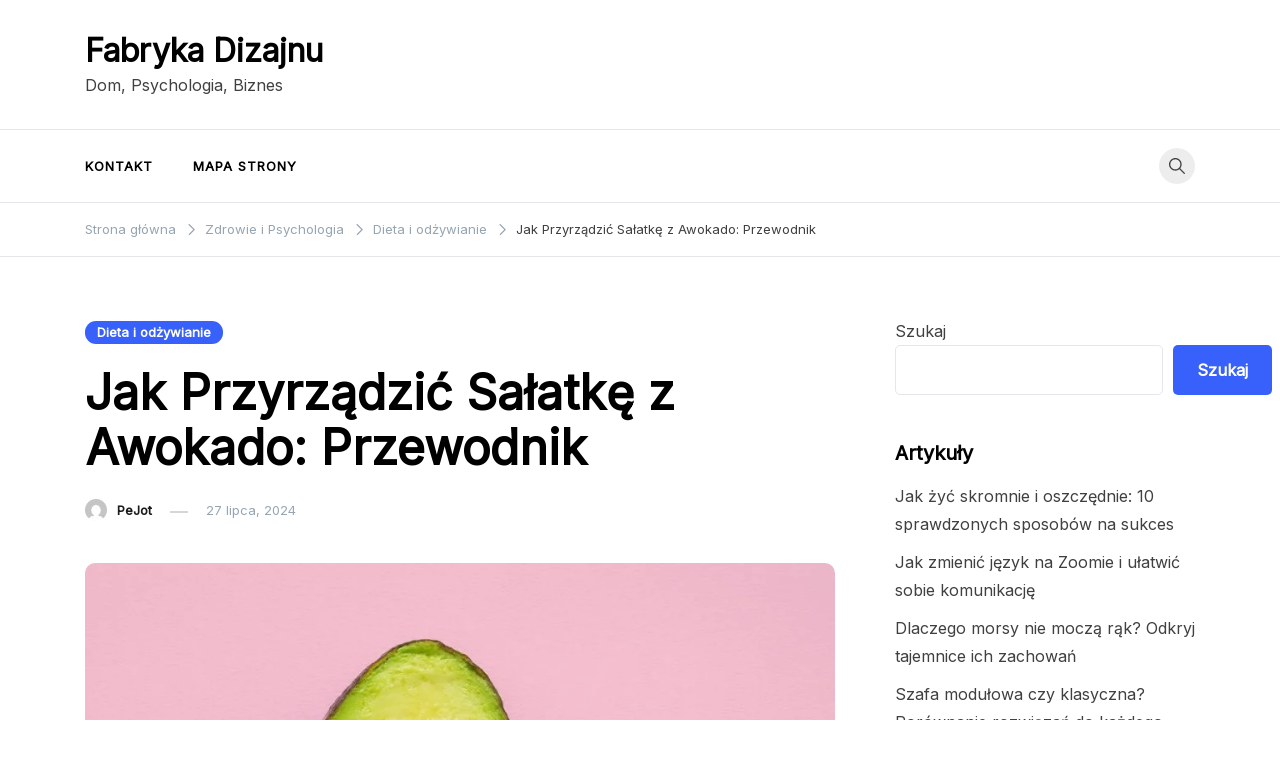

--- FILE ---
content_type: text/html; charset=UTF-8
request_url: https://www.fabryka-dizajnu.pl/zdrowie/dieta-i-odzywianie/jak-przyrzadzic-salatke-z-awokado-przewodnik/
body_size: 15792
content:
<!doctype html>
<html lang="pl-PL" prefix="og: https://ogp.me/ns#">
<head>
	<meta charset="UTF-8">
	<meta name="viewport" content="width=device-width, initial-scale=1">
	<link rel="profile" href="https://gmpg.org/xfn/11">

	
<!-- Optymalizacja wyszukiwarek według Rank Math - https://rankmath.com/ -->
<title>Jak Przyrządzić Sałatkę z Awokado: Przewodnik - Fabryka Dizajnu</title>
<meta name="description" content="Sałatka z awokado to kwintesencja zdrowia na talerzu. Awokado, zwane także &quot;zielonym złotem&quot;, jest bogate w zdrowe tłuszcze, witaminy i minerały. Dziś"/>
<meta name="robots" content="index, follow, max-snippet:-1, max-video-preview:-1, max-image-preview:large"/>
<link rel="canonical" href="https://www.fabryka-dizajnu.pl/zdrowie/dieta-i-odzywianie/jak-przyrzadzic-salatke-z-awokado-przewodnik/" />
<meta property="og:locale" content="pl_PL" />
<meta property="og:type" content="article" />
<meta property="og:title" content="Jak Przyrządzić Sałatkę z Awokado: Przewodnik - Fabryka Dizajnu" />
<meta property="og:description" content="Sałatka z awokado to kwintesencja zdrowia na talerzu. Awokado, zwane także &quot;zielonym złotem&quot;, jest bogate w zdrowe tłuszcze, witaminy i minerały. Dziś" />
<meta property="og:url" content="https://www.fabryka-dizajnu.pl/zdrowie/dieta-i-odzywianie/jak-przyrzadzic-salatke-z-awokado-przewodnik/" />
<meta property="og:site_name" content="Fabryka Dizajnu" />
<meta property="article:section" content="Dieta i odżywianie" />
<meta property="og:image" content="https://www.fabryka-dizajnu.pl/wp-content/uploads/2024/07/awokado.jpg" />
<meta property="og:image:secure_url" content="https://www.fabryka-dizajnu.pl/wp-content/uploads/2024/07/awokado.jpg" />
<meta property="og:image:width" content="1050" />
<meta property="og:image:height" content="633" />
<meta property="og:image:alt" content="Jak Przyrządzić Sałatkę z Awokado: Przewodnik" />
<meta property="og:image:type" content="image/jpeg" />
<meta property="article:published_time" content="2024-07-27T07:41:00+00:00" />
<meta name="twitter:card" content="summary_large_image" />
<meta name="twitter:title" content="Jak Przyrządzić Sałatkę z Awokado: Przewodnik - Fabryka Dizajnu" />
<meta name="twitter:description" content="Sałatka z awokado to kwintesencja zdrowia na talerzu. Awokado, zwane także &quot;zielonym złotem&quot;, jest bogate w zdrowe tłuszcze, witaminy i minerały. Dziś" />
<meta name="twitter:image" content="https://www.fabryka-dizajnu.pl/wp-content/uploads/2024/07/awokado.jpg" />
<meta name="twitter:label1" content="Napisane przez" />
<meta name="twitter:data1" content="PeJot" />
<meta name="twitter:label2" content="Czas czytania" />
<meta name="twitter:data2" content="1 minuta" />
<script type="application/ld+json" class="rank-math-schema">{"@context":"https://schema.org","@graph":[{"@type":"Organization","@id":"https://www.fabryka-dizajnu.pl/#organization","name":"Fabryka Dizajnu","url":"https://www.fabryka-dizajnu.pl"},{"@type":"WebSite","@id":"https://www.fabryka-dizajnu.pl/#website","url":"https://www.fabryka-dizajnu.pl","name":"Fabryka Dizajnu","publisher":{"@id":"https://www.fabryka-dizajnu.pl/#organization"},"inLanguage":"pl-PL"},{"@type":"ImageObject","@id":"https://www.fabryka-dizajnu.pl/wp-content/uploads/2024/07/awokado.jpg","url":"https://www.fabryka-dizajnu.pl/wp-content/uploads/2024/07/awokado.jpg","width":"1050","height":"633","inLanguage":"pl-PL"},{"@type":"WebPage","@id":"https://www.fabryka-dizajnu.pl/zdrowie/dieta-i-odzywianie/jak-przyrzadzic-salatke-z-awokado-przewodnik/#webpage","url":"https://www.fabryka-dizajnu.pl/zdrowie/dieta-i-odzywianie/jak-przyrzadzic-salatke-z-awokado-przewodnik/","name":"Jak Przyrz\u0105dzi\u0107 Sa\u0142atk\u0119 z Awokado: Przewodnik - Fabryka Dizajnu","datePublished":"2024-07-27T07:41:00+00:00","dateModified":"2024-07-27T07:41:00+00:00","isPartOf":{"@id":"https://www.fabryka-dizajnu.pl/#website"},"primaryImageOfPage":{"@id":"https://www.fabryka-dizajnu.pl/wp-content/uploads/2024/07/awokado.jpg"},"inLanguage":"pl-PL"},{"@type":"Person","@id":"https://www.fabryka-dizajnu.pl/author/pejot/","name":"PeJot","url":"https://www.fabryka-dizajnu.pl/author/pejot/","image":{"@type":"ImageObject","@id":"https://secure.gravatar.com/avatar/954dad4aceb5740812a23ce93ccec65e514c1ba5f92b579e25d51ebeca2a8564?s=96&amp;d=mm&amp;r=g","url":"https://secure.gravatar.com/avatar/954dad4aceb5740812a23ce93ccec65e514c1ba5f92b579e25d51ebeca2a8564?s=96&amp;d=mm&amp;r=g","caption":"PeJot","inLanguage":"pl-PL"},"sameAs":["https://www.fabryka-dizajnu.pl"],"worksFor":{"@id":"https://www.fabryka-dizajnu.pl/#organization"}},{"@type":"Article","headline":"Jak Przyrz\u0105dzi\u0107 Sa\u0142atk\u0119 z Awokado: Przewodnik - Fabryka Dizajnu","datePublished":"2024-07-27T07:41:00+00:00","dateModified":"2024-07-27T07:41:00+00:00","articleSection":"Dieta i od\u017cywianie","author":{"@id":"https://www.fabryka-dizajnu.pl/author/pejot/","name":"PeJot"},"publisher":{"@id":"https://www.fabryka-dizajnu.pl/#organization"},"description":"Sa\u0142atka z awokado to kwintesencja zdrowia na talerzu. Awokado, zwane tak\u017ce &quot;zielonym z\u0142otem&quot;, jest bogate w zdrowe t\u0142uszcze, witaminy i minera\u0142y. Dzi\u015b","name":"Jak Przyrz\u0105dzi\u0107 Sa\u0142atk\u0119 z Awokado: Przewodnik - Fabryka Dizajnu","@id":"https://www.fabryka-dizajnu.pl/zdrowie/dieta-i-odzywianie/jak-przyrzadzic-salatke-z-awokado-przewodnik/#richSnippet","isPartOf":{"@id":"https://www.fabryka-dizajnu.pl/zdrowie/dieta-i-odzywianie/jak-przyrzadzic-salatke-z-awokado-przewodnik/#webpage"},"image":{"@id":"https://www.fabryka-dizajnu.pl/wp-content/uploads/2024/07/awokado.jpg"},"inLanguage":"pl-PL","mainEntityOfPage":{"@id":"https://www.fabryka-dizajnu.pl/zdrowie/dieta-i-odzywianie/jak-przyrzadzic-salatke-z-awokado-przewodnik/#webpage"}}]}</script>
<!-- /Wtyczka Rank Math WordPress SEO -->

<link rel='dns-prefetch' href='//fonts.googleapis.com' />
<link rel="alternate" type="application/rss+xml" title="Fabryka Dizajnu &raquo; Kanał z wpisami" href="https://www.fabryka-dizajnu.pl/feed/" />
<link rel="alternate" type="application/rss+xml" title="Fabryka Dizajnu &raquo; Kanał z komentarzami" href="https://www.fabryka-dizajnu.pl/comments/feed/" />
<link rel="alternate" title="oEmbed (JSON)" type="application/json+oembed" href="https://www.fabryka-dizajnu.pl/wp-json/oembed/1.0/embed?url=https%3A%2F%2Fwww.fabryka-dizajnu.pl%2Fzdrowie%2Fdieta-i-odzywianie%2Fjak-przyrzadzic-salatke-z-awokado-przewodnik%2F" />
<link rel="alternate" title="oEmbed (XML)" type="text/xml+oembed" href="https://www.fabryka-dizajnu.pl/wp-json/oembed/1.0/embed?url=https%3A%2F%2Fwww.fabryka-dizajnu.pl%2Fzdrowie%2Fdieta-i-odzywianie%2Fjak-przyrzadzic-salatke-z-awokado-przewodnik%2F&#038;format=xml" />
<style id='wp-img-auto-sizes-contain-inline-css'>
img:is([sizes=auto i],[sizes^="auto," i]){contain-intrinsic-size:3000px 1500px}
/*# sourceURL=wp-img-auto-sizes-contain-inline-css */
</style>
<style id='wp-emoji-styles-inline-css'>

	img.wp-smiley, img.emoji {
		display: inline !important;
		border: none !important;
		box-shadow: none !important;
		height: 1em !important;
		width: 1em !important;
		margin: 0 0.07em !important;
		vertical-align: -0.1em !important;
		background: none !important;
		padding: 0 !important;
	}
/*# sourceURL=wp-emoji-styles-inline-css */
</style>
<style id='wp-block-library-inline-css'>
:root{--wp-block-synced-color:#7a00df;--wp-block-synced-color--rgb:122,0,223;--wp-bound-block-color:var(--wp-block-synced-color);--wp-editor-canvas-background:#ddd;--wp-admin-theme-color:#007cba;--wp-admin-theme-color--rgb:0,124,186;--wp-admin-theme-color-darker-10:#006ba1;--wp-admin-theme-color-darker-10--rgb:0,107,160.5;--wp-admin-theme-color-darker-20:#005a87;--wp-admin-theme-color-darker-20--rgb:0,90,135;--wp-admin-border-width-focus:2px}@media (min-resolution:192dpi){:root{--wp-admin-border-width-focus:1.5px}}.wp-element-button{cursor:pointer}:root .has-very-light-gray-background-color{background-color:#eee}:root .has-very-dark-gray-background-color{background-color:#313131}:root .has-very-light-gray-color{color:#eee}:root .has-very-dark-gray-color{color:#313131}:root .has-vivid-green-cyan-to-vivid-cyan-blue-gradient-background{background:linear-gradient(135deg,#00d084,#0693e3)}:root .has-purple-crush-gradient-background{background:linear-gradient(135deg,#34e2e4,#4721fb 50%,#ab1dfe)}:root .has-hazy-dawn-gradient-background{background:linear-gradient(135deg,#faaca8,#dad0ec)}:root .has-subdued-olive-gradient-background{background:linear-gradient(135deg,#fafae1,#67a671)}:root .has-atomic-cream-gradient-background{background:linear-gradient(135deg,#fdd79a,#004a59)}:root .has-nightshade-gradient-background{background:linear-gradient(135deg,#330968,#31cdcf)}:root .has-midnight-gradient-background{background:linear-gradient(135deg,#020381,#2874fc)}:root{--wp--preset--font-size--normal:16px;--wp--preset--font-size--huge:42px}.has-regular-font-size{font-size:1em}.has-larger-font-size{font-size:2.625em}.has-normal-font-size{font-size:var(--wp--preset--font-size--normal)}.has-huge-font-size{font-size:var(--wp--preset--font-size--huge)}.has-text-align-center{text-align:center}.has-text-align-left{text-align:left}.has-text-align-right{text-align:right}.has-fit-text{white-space:nowrap!important}#end-resizable-editor-section{display:none}.aligncenter{clear:both}.items-justified-left{justify-content:flex-start}.items-justified-center{justify-content:center}.items-justified-right{justify-content:flex-end}.items-justified-space-between{justify-content:space-between}.screen-reader-text{border:0;clip-path:inset(50%);height:1px;margin:-1px;overflow:hidden;padding:0;position:absolute;width:1px;word-wrap:normal!important}.screen-reader-text:focus{background-color:#ddd;clip-path:none;color:#444;display:block;font-size:1em;height:auto;left:5px;line-height:normal;padding:15px 23px 14px;text-decoration:none;top:5px;width:auto;z-index:100000}html :where(.has-border-color){border-style:solid}html :where([style*=border-top-color]){border-top-style:solid}html :where([style*=border-right-color]){border-right-style:solid}html :where([style*=border-bottom-color]){border-bottom-style:solid}html :where([style*=border-left-color]){border-left-style:solid}html :where([style*=border-width]){border-style:solid}html :where([style*=border-top-width]){border-top-style:solid}html :where([style*=border-right-width]){border-right-style:solid}html :where([style*=border-bottom-width]){border-bottom-style:solid}html :where([style*=border-left-width]){border-left-style:solid}html :where(img[class*=wp-image-]){height:auto;max-width:100%}:where(figure){margin:0 0 1em}html :where(.is-position-sticky){--wp-admin--admin-bar--position-offset:var(--wp-admin--admin-bar--height,0px)}@media screen and (max-width:600px){html :where(.is-position-sticky){--wp-admin--admin-bar--position-offset:0px}}

/*# sourceURL=wp-block-library-inline-css */
</style><style id='wp-block-categories-inline-css'>
.wp-block-categories{box-sizing:border-box}.wp-block-categories.alignleft{margin-right:2em}.wp-block-categories.alignright{margin-left:2em}.wp-block-categories.wp-block-categories-dropdown.aligncenter{text-align:center}.wp-block-categories .wp-block-categories__label{display:block;width:100%}
/*# sourceURL=https://www.fabryka-dizajnu.pl/wp-includes/blocks/categories/style.min.css */
</style>
<style id='wp-block-heading-inline-css'>
h1:where(.wp-block-heading).has-background,h2:where(.wp-block-heading).has-background,h3:where(.wp-block-heading).has-background,h4:where(.wp-block-heading).has-background,h5:where(.wp-block-heading).has-background,h6:where(.wp-block-heading).has-background{padding:1.25em 2.375em}h1.has-text-align-left[style*=writing-mode]:where([style*=vertical-lr]),h1.has-text-align-right[style*=writing-mode]:where([style*=vertical-rl]),h2.has-text-align-left[style*=writing-mode]:where([style*=vertical-lr]),h2.has-text-align-right[style*=writing-mode]:where([style*=vertical-rl]),h3.has-text-align-left[style*=writing-mode]:where([style*=vertical-lr]),h3.has-text-align-right[style*=writing-mode]:where([style*=vertical-rl]),h4.has-text-align-left[style*=writing-mode]:where([style*=vertical-lr]),h4.has-text-align-right[style*=writing-mode]:where([style*=vertical-rl]),h5.has-text-align-left[style*=writing-mode]:where([style*=vertical-lr]),h5.has-text-align-right[style*=writing-mode]:where([style*=vertical-rl]),h6.has-text-align-left[style*=writing-mode]:where([style*=vertical-lr]),h6.has-text-align-right[style*=writing-mode]:where([style*=vertical-rl]){rotate:180deg}
/*# sourceURL=https://www.fabryka-dizajnu.pl/wp-includes/blocks/heading/style.min.css */
</style>
<style id='wp-block-latest-posts-inline-css'>
.wp-block-latest-posts{box-sizing:border-box}.wp-block-latest-posts.alignleft{margin-right:2em}.wp-block-latest-posts.alignright{margin-left:2em}.wp-block-latest-posts.wp-block-latest-posts__list{list-style:none}.wp-block-latest-posts.wp-block-latest-posts__list li{clear:both;overflow-wrap:break-word}.wp-block-latest-posts.is-grid{display:flex;flex-wrap:wrap}.wp-block-latest-posts.is-grid li{margin:0 1.25em 1.25em 0;width:100%}@media (min-width:600px){.wp-block-latest-posts.columns-2 li{width:calc(50% - .625em)}.wp-block-latest-posts.columns-2 li:nth-child(2n){margin-right:0}.wp-block-latest-posts.columns-3 li{width:calc(33.33333% - .83333em)}.wp-block-latest-posts.columns-3 li:nth-child(3n){margin-right:0}.wp-block-latest-posts.columns-4 li{width:calc(25% - .9375em)}.wp-block-latest-posts.columns-4 li:nth-child(4n){margin-right:0}.wp-block-latest-posts.columns-5 li{width:calc(20% - 1em)}.wp-block-latest-posts.columns-5 li:nth-child(5n){margin-right:0}.wp-block-latest-posts.columns-6 li{width:calc(16.66667% - 1.04167em)}.wp-block-latest-posts.columns-6 li:nth-child(6n){margin-right:0}}:root :where(.wp-block-latest-posts.is-grid){padding:0}:root :where(.wp-block-latest-posts.wp-block-latest-posts__list){padding-left:0}.wp-block-latest-posts__post-author,.wp-block-latest-posts__post-date{display:block;font-size:.8125em}.wp-block-latest-posts__post-excerpt,.wp-block-latest-posts__post-full-content{margin-bottom:1em;margin-top:.5em}.wp-block-latest-posts__featured-image a{display:inline-block}.wp-block-latest-posts__featured-image img{height:auto;max-width:100%;width:auto}.wp-block-latest-posts__featured-image.alignleft{float:left;margin-right:1em}.wp-block-latest-posts__featured-image.alignright{float:right;margin-left:1em}.wp-block-latest-posts__featured-image.aligncenter{margin-bottom:1em;text-align:center}
/*# sourceURL=https://www.fabryka-dizajnu.pl/wp-includes/blocks/latest-posts/style.min.css */
</style>
<style id='wp-block-list-inline-css'>
ol,ul{box-sizing:border-box}:root :where(.wp-block-list.has-background){padding:1.25em 2.375em}
/*# sourceURL=https://www.fabryka-dizajnu.pl/wp-includes/blocks/list/style.min.css */
</style>
<style id='wp-block-search-inline-css'>
.wp-block-search__button{margin-left:10px;word-break:normal}.wp-block-search__button.has-icon{line-height:0}.wp-block-search__button svg{height:1.25em;min-height:24px;min-width:24px;width:1.25em;fill:currentColor;vertical-align:text-bottom}:where(.wp-block-search__button){border:1px solid #ccc;padding:6px 10px}.wp-block-search__inside-wrapper{display:flex;flex:auto;flex-wrap:nowrap;max-width:100%}.wp-block-search__label{width:100%}.wp-block-search.wp-block-search__button-only .wp-block-search__button{box-sizing:border-box;display:flex;flex-shrink:0;justify-content:center;margin-left:0;max-width:100%}.wp-block-search.wp-block-search__button-only .wp-block-search__inside-wrapper{min-width:0!important;transition-property:width}.wp-block-search.wp-block-search__button-only .wp-block-search__input{flex-basis:100%;transition-duration:.3s}.wp-block-search.wp-block-search__button-only.wp-block-search__searchfield-hidden,.wp-block-search.wp-block-search__button-only.wp-block-search__searchfield-hidden .wp-block-search__inside-wrapper{overflow:hidden}.wp-block-search.wp-block-search__button-only.wp-block-search__searchfield-hidden .wp-block-search__input{border-left-width:0!important;border-right-width:0!important;flex-basis:0;flex-grow:0;margin:0;min-width:0!important;padding-left:0!important;padding-right:0!important;width:0!important}:where(.wp-block-search__input){appearance:none;border:1px solid #949494;flex-grow:1;font-family:inherit;font-size:inherit;font-style:inherit;font-weight:inherit;letter-spacing:inherit;line-height:inherit;margin-left:0;margin-right:0;min-width:3rem;padding:8px;text-decoration:unset!important;text-transform:inherit}:where(.wp-block-search__button-inside .wp-block-search__inside-wrapper){background-color:#fff;border:1px solid #949494;box-sizing:border-box;padding:4px}:where(.wp-block-search__button-inside .wp-block-search__inside-wrapper) .wp-block-search__input{border:none;border-radius:0;padding:0 4px}:where(.wp-block-search__button-inside .wp-block-search__inside-wrapper) .wp-block-search__input:focus{outline:none}:where(.wp-block-search__button-inside .wp-block-search__inside-wrapper) :where(.wp-block-search__button){padding:4px 8px}.wp-block-search.aligncenter .wp-block-search__inside-wrapper{margin:auto}.wp-block[data-align=right] .wp-block-search.wp-block-search__button-only .wp-block-search__inside-wrapper{float:right}
/*# sourceURL=https://www.fabryka-dizajnu.pl/wp-includes/blocks/search/style.min.css */
</style>
<style id='wp-block-group-inline-css'>
.wp-block-group{box-sizing:border-box}:where(.wp-block-group.wp-block-group-is-layout-constrained){position:relative}
/*# sourceURL=https://www.fabryka-dizajnu.pl/wp-includes/blocks/group/style.min.css */
</style>
<style id='wp-block-paragraph-inline-css'>
.is-small-text{font-size:.875em}.is-regular-text{font-size:1em}.is-large-text{font-size:2.25em}.is-larger-text{font-size:3em}.has-drop-cap:not(:focus):first-letter{float:left;font-size:8.4em;font-style:normal;font-weight:100;line-height:.68;margin:.05em .1em 0 0;text-transform:uppercase}body.rtl .has-drop-cap:not(:focus):first-letter{float:none;margin-left:.1em}p.has-drop-cap.has-background{overflow:hidden}:root :where(p.has-background){padding:1.25em 2.375em}:where(p.has-text-color:not(.has-link-color)) a{color:inherit}p.has-text-align-left[style*="writing-mode:vertical-lr"],p.has-text-align-right[style*="writing-mode:vertical-rl"]{rotate:180deg}
/*# sourceURL=https://www.fabryka-dizajnu.pl/wp-includes/blocks/paragraph/style.min.css */
</style>
<style id='global-styles-inline-css'>
:root{--wp--preset--aspect-ratio--square: 1;--wp--preset--aspect-ratio--4-3: 4/3;--wp--preset--aspect-ratio--3-4: 3/4;--wp--preset--aspect-ratio--3-2: 3/2;--wp--preset--aspect-ratio--2-3: 2/3;--wp--preset--aspect-ratio--16-9: 16/9;--wp--preset--aspect-ratio--9-16: 9/16;--wp--preset--color--black: #000000;--wp--preset--color--cyan-bluish-gray: #abb8c3;--wp--preset--color--white: #ffffff;--wp--preset--color--pale-pink: #f78da7;--wp--preset--color--vivid-red: #cf2e2e;--wp--preset--color--luminous-vivid-orange: #ff6900;--wp--preset--color--luminous-vivid-amber: #fcb900;--wp--preset--color--light-green-cyan: #7bdcb5;--wp--preset--color--vivid-green-cyan: #00d084;--wp--preset--color--pale-cyan-blue: #8ed1fc;--wp--preset--color--vivid-cyan-blue: #0693e3;--wp--preset--color--vivid-purple: #9b51e0;--wp--preset--gradient--vivid-cyan-blue-to-vivid-purple: linear-gradient(135deg,rgb(6,147,227) 0%,rgb(155,81,224) 100%);--wp--preset--gradient--light-green-cyan-to-vivid-green-cyan: linear-gradient(135deg,rgb(122,220,180) 0%,rgb(0,208,130) 100%);--wp--preset--gradient--luminous-vivid-amber-to-luminous-vivid-orange: linear-gradient(135deg,rgb(252,185,0) 0%,rgb(255,105,0) 100%);--wp--preset--gradient--luminous-vivid-orange-to-vivid-red: linear-gradient(135deg,rgb(255,105,0) 0%,rgb(207,46,46) 100%);--wp--preset--gradient--very-light-gray-to-cyan-bluish-gray: linear-gradient(135deg,rgb(238,238,238) 0%,rgb(169,184,195) 100%);--wp--preset--gradient--cool-to-warm-spectrum: linear-gradient(135deg,rgb(74,234,220) 0%,rgb(151,120,209) 20%,rgb(207,42,186) 40%,rgb(238,44,130) 60%,rgb(251,105,98) 80%,rgb(254,248,76) 100%);--wp--preset--gradient--blush-light-purple: linear-gradient(135deg,rgb(255,206,236) 0%,rgb(152,150,240) 100%);--wp--preset--gradient--blush-bordeaux: linear-gradient(135deg,rgb(254,205,165) 0%,rgb(254,45,45) 50%,rgb(107,0,62) 100%);--wp--preset--gradient--luminous-dusk: linear-gradient(135deg,rgb(255,203,112) 0%,rgb(199,81,192) 50%,rgb(65,88,208) 100%);--wp--preset--gradient--pale-ocean: linear-gradient(135deg,rgb(255,245,203) 0%,rgb(182,227,212) 50%,rgb(51,167,181) 100%);--wp--preset--gradient--electric-grass: linear-gradient(135deg,rgb(202,248,128) 0%,rgb(113,206,126) 100%);--wp--preset--gradient--midnight: linear-gradient(135deg,rgb(2,3,129) 0%,rgb(40,116,252) 100%);--wp--preset--font-size--small: var(--font-size-sm);--wp--preset--font-size--medium: 20px;--wp--preset--font-size--large: var(--font-size-lg);--wp--preset--font-size--x-large: 42px;--wp--preset--font-size--normal: var(--font-size-md);--wp--preset--font-size--larger: var(--font-size-xl);--wp--preset--font-size--extra-large: var(--font-size-2xl);--wp--preset--font-size--huge: var(--font-size-3xl);--wp--preset--font-size--gigantic: var(--font-size-4xl);--wp--preset--spacing--20: 0.44rem;--wp--preset--spacing--30: 0.67rem;--wp--preset--spacing--40: 1rem;--wp--preset--spacing--50: 1.5rem;--wp--preset--spacing--60: 2.25rem;--wp--preset--spacing--70: 3.38rem;--wp--preset--spacing--80: 5.06rem;--wp--preset--shadow--natural: 6px 6px 9px rgba(0, 0, 0, 0.2);--wp--preset--shadow--deep: 12px 12px 50px rgba(0, 0, 0, 0.4);--wp--preset--shadow--sharp: 6px 6px 0px rgba(0, 0, 0, 0.2);--wp--preset--shadow--outlined: 6px 6px 0px -3px rgb(255, 255, 255), 6px 6px rgb(0, 0, 0);--wp--preset--shadow--crisp: 6px 6px 0px rgb(0, 0, 0);}:where(.is-layout-flex){gap: 0.5em;}:where(.is-layout-grid){gap: 0.5em;}body .is-layout-flex{display: flex;}.is-layout-flex{flex-wrap: wrap;align-items: center;}.is-layout-flex > :is(*, div){margin: 0;}body .is-layout-grid{display: grid;}.is-layout-grid > :is(*, div){margin: 0;}:where(.wp-block-columns.is-layout-flex){gap: 2em;}:where(.wp-block-columns.is-layout-grid){gap: 2em;}:where(.wp-block-post-template.is-layout-flex){gap: 1.25em;}:where(.wp-block-post-template.is-layout-grid){gap: 1.25em;}.has-black-color{color: var(--wp--preset--color--black) !important;}.has-cyan-bluish-gray-color{color: var(--wp--preset--color--cyan-bluish-gray) !important;}.has-white-color{color: var(--wp--preset--color--white) !important;}.has-pale-pink-color{color: var(--wp--preset--color--pale-pink) !important;}.has-vivid-red-color{color: var(--wp--preset--color--vivid-red) !important;}.has-luminous-vivid-orange-color{color: var(--wp--preset--color--luminous-vivid-orange) !important;}.has-luminous-vivid-amber-color{color: var(--wp--preset--color--luminous-vivid-amber) !important;}.has-light-green-cyan-color{color: var(--wp--preset--color--light-green-cyan) !important;}.has-vivid-green-cyan-color{color: var(--wp--preset--color--vivid-green-cyan) !important;}.has-pale-cyan-blue-color{color: var(--wp--preset--color--pale-cyan-blue) !important;}.has-vivid-cyan-blue-color{color: var(--wp--preset--color--vivid-cyan-blue) !important;}.has-vivid-purple-color{color: var(--wp--preset--color--vivid-purple) !important;}.has-black-background-color{background-color: var(--wp--preset--color--black) !important;}.has-cyan-bluish-gray-background-color{background-color: var(--wp--preset--color--cyan-bluish-gray) !important;}.has-white-background-color{background-color: var(--wp--preset--color--white) !important;}.has-pale-pink-background-color{background-color: var(--wp--preset--color--pale-pink) !important;}.has-vivid-red-background-color{background-color: var(--wp--preset--color--vivid-red) !important;}.has-luminous-vivid-orange-background-color{background-color: var(--wp--preset--color--luminous-vivid-orange) !important;}.has-luminous-vivid-amber-background-color{background-color: var(--wp--preset--color--luminous-vivid-amber) !important;}.has-light-green-cyan-background-color{background-color: var(--wp--preset--color--light-green-cyan) !important;}.has-vivid-green-cyan-background-color{background-color: var(--wp--preset--color--vivid-green-cyan) !important;}.has-pale-cyan-blue-background-color{background-color: var(--wp--preset--color--pale-cyan-blue) !important;}.has-vivid-cyan-blue-background-color{background-color: var(--wp--preset--color--vivid-cyan-blue) !important;}.has-vivid-purple-background-color{background-color: var(--wp--preset--color--vivid-purple) !important;}.has-black-border-color{border-color: var(--wp--preset--color--black) !important;}.has-cyan-bluish-gray-border-color{border-color: var(--wp--preset--color--cyan-bluish-gray) !important;}.has-white-border-color{border-color: var(--wp--preset--color--white) !important;}.has-pale-pink-border-color{border-color: var(--wp--preset--color--pale-pink) !important;}.has-vivid-red-border-color{border-color: var(--wp--preset--color--vivid-red) !important;}.has-luminous-vivid-orange-border-color{border-color: var(--wp--preset--color--luminous-vivid-orange) !important;}.has-luminous-vivid-amber-border-color{border-color: var(--wp--preset--color--luminous-vivid-amber) !important;}.has-light-green-cyan-border-color{border-color: var(--wp--preset--color--light-green-cyan) !important;}.has-vivid-green-cyan-border-color{border-color: var(--wp--preset--color--vivid-green-cyan) !important;}.has-pale-cyan-blue-border-color{border-color: var(--wp--preset--color--pale-cyan-blue) !important;}.has-vivid-cyan-blue-border-color{border-color: var(--wp--preset--color--vivid-cyan-blue) !important;}.has-vivid-purple-border-color{border-color: var(--wp--preset--color--vivid-purple) !important;}.has-vivid-cyan-blue-to-vivid-purple-gradient-background{background: var(--wp--preset--gradient--vivid-cyan-blue-to-vivid-purple) !important;}.has-light-green-cyan-to-vivid-green-cyan-gradient-background{background: var(--wp--preset--gradient--light-green-cyan-to-vivid-green-cyan) !important;}.has-luminous-vivid-amber-to-luminous-vivid-orange-gradient-background{background: var(--wp--preset--gradient--luminous-vivid-amber-to-luminous-vivid-orange) !important;}.has-luminous-vivid-orange-to-vivid-red-gradient-background{background: var(--wp--preset--gradient--luminous-vivid-orange-to-vivid-red) !important;}.has-very-light-gray-to-cyan-bluish-gray-gradient-background{background: var(--wp--preset--gradient--very-light-gray-to-cyan-bluish-gray) !important;}.has-cool-to-warm-spectrum-gradient-background{background: var(--wp--preset--gradient--cool-to-warm-spectrum) !important;}.has-blush-light-purple-gradient-background{background: var(--wp--preset--gradient--blush-light-purple) !important;}.has-blush-bordeaux-gradient-background{background: var(--wp--preset--gradient--blush-bordeaux) !important;}.has-luminous-dusk-gradient-background{background: var(--wp--preset--gradient--luminous-dusk) !important;}.has-pale-ocean-gradient-background{background: var(--wp--preset--gradient--pale-ocean) !important;}.has-electric-grass-gradient-background{background: var(--wp--preset--gradient--electric-grass) !important;}.has-midnight-gradient-background{background: var(--wp--preset--gradient--midnight) !important;}.has-small-font-size{font-size: var(--wp--preset--font-size--small) !important;}.has-medium-font-size{font-size: var(--wp--preset--font-size--medium) !important;}.has-large-font-size{font-size: var(--wp--preset--font-size--large) !important;}.has-x-large-font-size{font-size: var(--wp--preset--font-size--x-large) !important;}
/*# sourceURL=global-styles-inline-css */
</style>

<style id='classic-theme-styles-inline-css'>
/*! This file is auto-generated */
.wp-block-button__link{color:#fff;background-color:#32373c;border-radius:9999px;box-shadow:none;text-decoration:none;padding:calc(.667em + 2px) calc(1.333em + 2px);font-size:1.125em}.wp-block-file__button{background:#32373c;color:#fff;text-decoration:none}
/*# sourceURL=/wp-includes/css/classic-themes.min.css */
</style>
<link rel='stylesheet' id='voluto-fonts-css' href='//fonts.googleapis.com/css?family=Inter%3Aregular%7CInter%3Aregular&#038;subset=latin&#038;display=swap&#038;ver=1.0.1' media='all' />
<link rel='stylesheet' id='voluto-style-css' href='https://www.fabryka-dizajnu.pl/wp-content/themes/voluto/style.css?ver=1.0.1' media='all' />
<link rel='stylesheet' id='voluto-style-min-css' href='https://www.fabryka-dizajnu.pl/wp-content/themes/voluto/assets/css/styles.min.css?ver=1.0.1' media='all' />
<style id='voluto-style-min-inline-css'>
:root { --color-accent:; --color-accent-dark:;}
.voluto-breadcrumb-trail { background-color:#ffffff; }@media (min-width:  992px) { .before-footer-inner { padding-top:90px; } }@media (min-width:  992px) { .before-footer-inner { padding-bottom:90px; } }.card-style-boxed .post-content-inner .post-thumbnail { margin-left:-30px;margin-right:-30px;}

/*# sourceURL=voluto-style-min-inline-css */
</style>
<link rel='stylesheet' id='yarpp-thumbnails-css' href='https://www.fabryka-dizajnu.pl/wp-content/plugins/yet-another-related-posts-plugin/style/styles_thumbnails.css?ver=5.30.11' media='all' />
<style id='yarpp-thumbnails-inline-css'>
.yarpp-thumbnails-horizontal .yarpp-thumbnail {width: 160px;height: 200px;margin: 5px;margin-left: 0px;}.yarpp-thumbnail > img, .yarpp-thumbnail-default {width: 150px;height: 150px;margin: 5px;}.yarpp-thumbnails-horizontal .yarpp-thumbnail-title {margin: 7px;margin-top: 0px;width: 150px;}.yarpp-thumbnail-default > img {min-height: 150px;min-width: 150px;}
/*# sourceURL=yarpp-thumbnails-inline-css */
</style>
<link rel="https://api.w.org/" href="https://www.fabryka-dizajnu.pl/wp-json/" /><link rel="alternate" title="JSON" type="application/json" href="https://www.fabryka-dizajnu.pl/wp-json/wp/v2/posts/1041" /><link rel="EditURI" type="application/rsd+xml" title="RSD" href="https://www.fabryka-dizajnu.pl/xmlrpc.php?rsd" />
<meta name="generator" content="WordPress 6.9" />
<link rel='shortlink' href='https://www.fabryka-dizajnu.pl/?p=1041' />
<!-- HFCM by 99 Robots - Snippet # 1: analytics -->

<!-- Google tag (gtag.js) -->
<script async src="https://www.googletagmanager.com/gtag/js?id=G-EMZ8LEJL21"></script>
<script>
  window.dataLayer = window.dataLayer || [];
  function gtag(){dataLayer.push(arguments);}
  gtag('js', new Date());

  gtag('config', 'G-EMZ8LEJL21');
</script>
<!-- /end HFCM by 99 Robots -->
<link rel='stylesheet' id='yarppRelatedCss-css' href='https://www.fabryka-dizajnu.pl/wp-content/plugins/yet-another-related-posts-plugin/style/related.css?ver=5.30.11' media='all' />
</head>

<body class="wp-singular post-template-default single single-post postid-1041 single-format-standard wp-theme-voluto sidebar-right has-sticky-header">
<div id="page" class="site">
	<a class="skip-link screen-reader-text" href="#primary">Przejdź do treści</a>

	
	
			<header id="masthead" class="site-header header-layout-adspace">
				<div class="container">
					<div class="row">
						<div class="col-md-4 col-8 v-align">
							<div class="site-branding">
																	<p class="site-title"><a href="https://www.fabryka-dizajnu.pl/" rel="home">Fabryka Dizajnu</a></p>
																		<p class="site-description">Dom, Psychologia, Biznes</p>
															</div><!-- .site-branding -->
						</div>
						<div class="col-md-8">
								
						</div>
					</div>
				</div>
			</header><!-- #masthead -->
			<div class="menu-bar">
								<div class="container">
					<div class="row">
						<div class="col-md-12 v-align">
							
				
				<nav id="site-navigation" class="main-navigation" >
					<div class="mobile-menu-close" tabindex="0"><span class="voluto-icon"><svg xmlns="http://www.w3.org/2000/svg" viewBox="0 0 512.001 512.001"><path d="M284.286 256.002L506.143 34.144c7.811-7.811 7.811-20.475 0-28.285-7.811-7.81-20.475-7.811-28.285 0L256 227.717 34.143 5.859c-7.811-7.811-20.475-7.811-28.285 0-7.81 7.811-7.811 20.475 0 28.285l221.857 221.857L5.858 477.859c-7.811 7.811-7.811 20.475 0 28.285a19.938 19.938 0 0014.143 5.857 19.94 19.94 0 0014.143-5.857L256 284.287l221.857 221.857c3.905 3.905 9.024 5.857 14.143 5.857s10.237-1.952 14.143-5.857c7.811-7.811 7.811-20.475 0-28.285L284.286 256.002z" /></svg></span></div>
					<div id="primary-menu" class="menu"><ul>
<li class="page_item page-item-908"><a href="https://www.fabryka-dizajnu.pl/kontakt/">Kontakt</a></li>
<li class="page_item page-item-914"><a href="https://www.fabryka-dizajnu.pl/mapa-strony/">Mapa strony</a></li>
</ul></div>
					
				</nav><!-- #site-navigation -->
													<div class="header-elements v-align align-right">
								<div class="search-overlay-wrapper"><form role="search" method="get" class="search-form" action="https://www.fabryka-dizajnu.pl/">
				<label>
					<span class="screen-reader-text">Szukaj:</span>
					<input type="search" class="search-field" placeholder="Szukaj &hellip;" value="" name="s" />
				</label>
				<input type="submit" class="search-submit" value="Szukaj" />
			</form></div><div class="header-search-controls"><span tabindex="0" class="header-search-toggle"><span class="voluto-icon"><svg xmlns="http://www.w3.org/2000/svg" viewBox="0 0 511.999 511.999"><path d="M508.874 478.708L360.142 329.976c28.21-34.827 45.191-79.103 45.191-127.309C405.333 90.917 314.416 0 202.666 0S0 90.917 0 202.667s90.917 202.667 202.667 202.667c48.206 0 92.482-16.982 127.309-45.191l148.732 148.732c4.167 4.165 10.919 4.165 15.086 0l15.081-15.082c4.165-4.166 4.165-10.92-.001-15.085zM202.667 362.667c-88.229 0-160-71.771-160-160s71.771-160 160-160 160 71.771 160 160-71.771 160-160 160z" /></svg></span></span><span tabindex="0" class="header-search-cancel hide"><span class="voluto-icon"><svg xmlns="http://www.w3.org/2000/svg" viewBox="0 0 512.001 512.001"><path d="M284.286 256.002L506.143 34.144c7.811-7.811 7.811-20.475 0-28.285-7.811-7.81-20.475-7.811-28.285 0L256 227.717 34.143 5.859c-7.811-7.811-20.475-7.811-28.285 0-7.81 7.811-7.811 20.475 0 28.285l221.857 221.857L5.858 477.859c-7.811 7.811-7.811 20.475 0 28.285a19.938 19.938 0 0014.143 5.857 19.94 19.94 0 0014.143-5.857L256 284.287l221.857 221.857c3.905 3.905 9.024 5.857 14.143 5.857s10.237-1.952 14.143-5.857c7.811-7.811 7.811-20.475 0-28.285L284.286 256.002z" /></svg></span></span></div>																							</div>									
						</div>
					</div>	
				</div>			
			</div>			
			
			<header id="mobile-header" class="mobile-header header-layout-mobile">
								<div class="search-overlay-wrapper">
					<form role="search" method="get" class="search-form" action="https://www.fabryka-dizajnu.pl/">
				<label>
					<span class="screen-reader-text">Szukaj:</span>
					<input type="search" class="search-field" placeholder="Szukaj &hellip;" value="" name="s" />
				</label>
				<input type="submit" class="search-submit" value="Szukaj" />
			</form>				</div>
				<div class="container">
					<div class="row">
						<div class="col-4 v-align">
							<div class="site-branding">
																	<p class="site-title"><a href="https://www.fabryka-dizajnu.pl/" rel="home">Fabryka Dizajnu</a></p>
																		<p class="site-description">Dom, Psychologia, Biznes</p>
															</div><!-- .site-branding -->
						</div>

						<div class="col-8 v-align">
							
				
				<nav id="mobile-navigation" class="main-navigation" >
					<div class="mobile-menu-close" tabindex="0"><span class="voluto-icon"><svg xmlns="http://www.w3.org/2000/svg" viewBox="0 0 512.001 512.001"><path d="M284.286 256.002L506.143 34.144c7.811-7.811 7.811-20.475 0-28.285-7.811-7.81-20.475-7.811-28.285 0L256 227.717 34.143 5.859c-7.811-7.811-20.475-7.811-28.285 0-7.81 7.811-7.811 20.475 0 28.285l221.857 221.857L5.858 477.859c-7.811 7.811-7.811 20.475 0 28.285a19.938 19.938 0 0014.143 5.857 19.94 19.94 0 0014.143-5.857L256 284.287l221.857 221.857c3.905 3.905 9.024 5.857 14.143 5.857s10.237-1.952 14.143-5.857c7.811-7.811 7.811-20.475 0-28.285L284.286 256.002z" /></svg></span></div>
					<div id="primary-menu" class="menu"><ul>
<li class="page_item page-item-908"><a href="https://www.fabryka-dizajnu.pl/kontakt/">Kontakt</a></li>
<li class="page_item page-item-914"><a href="https://www.fabryka-dizajnu.pl/mapa-strony/">Mapa strony</a></li>
</ul></div>
					
				</nav><!-- #site-navigation -->
													<div class="header-elements v-align align-right">
								<div class="header-search-controls"><span tabindex="0" class="header-search-toggle"><span class="voluto-icon"><svg xmlns="http://www.w3.org/2000/svg" viewBox="0 0 511.999 511.999"><path d="M508.874 478.708L360.142 329.976c28.21-34.827 45.191-79.103 45.191-127.309C405.333 90.917 314.416 0 202.666 0S0 90.917 0 202.667s90.917 202.667 202.667 202.667c48.206 0 92.482-16.982 127.309-45.191l148.732 148.732c4.167 4.165 10.919 4.165 15.086 0l15.081-15.082c4.165-4.166 4.165-10.92-.001-15.085zM202.667 362.667c-88.229 0-160-71.771-160-160s71.771-160 160-160 160 71.771 160 160-71.771 160-160 160z" /></svg></span></span><span tabindex="0" class="header-search-cancel hide"><span class="voluto-icon"><svg xmlns="http://www.w3.org/2000/svg" viewBox="0 0 512.001 512.001"><path d="M284.286 256.002L506.143 34.144c7.811-7.811 7.811-20.475 0-28.285-7.811-7.81-20.475-7.811-28.285 0L256 227.717 34.143 5.859c-7.811-7.811-20.475-7.811-28.285 0-7.81 7.811-7.811 20.475 0 28.285l221.857 221.857L5.858 477.859c-7.811 7.811-7.811 20.475 0 28.285a19.938 19.938 0 0014.143 5.857 19.94 19.94 0 0014.143-5.857L256 284.287l221.857 221.857c3.905 3.905 9.024 5.857 14.143 5.857s10.237-1.952 14.143-5.857c7.811-7.811 7.811-20.475 0-28.285L284.286 256.002z" /></svg></span></span></div>																								<button class="menu-toggle" aria-controls="primary-menu" aria-label="Przełącz menu mobilne" aria-expanded="false" ><span class="voluto-icon"><svg xmlns="http://www.w3.org/2000/svg" viewBox="0 0 448 512"><path d="M16 132h416c8.837 0 16-7.163 16-16V76c0-8.837-7.163-16-16-16H16C7.163 60 0 67.163 0 76v40c0 8.837 7.163 16 16 16zm0 160h416c8.837 0 16-7.163 16-16v-40c0-8.837-7.163-16-16-16H16c-8.837 0-16 7.163-16 16v40c0 8.837 7.163 16 16 16zm0 160h416c8.837 0 16-7.163 16-16v-40c0-8.837-7.163-16-16-16H16c-8.837 0-16 7.163-16 16v40c0 8.837 7.163 16 16 16z" /></svg></span><span class="menu-label"></span></button>	
							</div>									
						</div>			
					</div>
				</div>
			</header><!-- #masthead -->
				
	<nav role="navigation" aria-label="Okruszki" class="voluto-breadcrumb-trail" itemprop="breadcrumb"><div class="container"><ul class="trail-items" itemscope itemtype="http://schema.org/BreadcrumbList"><meta name="numberOfItems" content="4" /><meta name="itemListOrder" content="Ascending" /><li itemprop="itemListElement" itemscope itemtype="http://schema.org/ListItem" class="trail-item trail-begin"><a href="https://www.fabryka-dizajnu.pl/" rel="home" itemprop="item"><span itemprop="name">Strona główna</span></a><meta itemprop="position" content="1" /><span class="voluto-icon"><svg xmlns="http://www.w3.org/2000/svg" viewBox="0 0 20 20"><path d="M7.7,20c-0.3,0-0.5-0.1-0.7-0.3c-0.4-0.4-0.4-1.1,0-1.5l8.1-8.1L6.7,1.8c-0.4-0.4-0.4-1.1,0-1.5c0.4-0.4,1.1-0.4,1.5,0l9.1,9.1c0.4,0.4,0.4,1.1,0,1.5l-8.8,8.9C8.2,19.9,7.9,20,7.7,20z" /></svg></span></li><li itemprop="itemListElement" itemscope itemtype="http://schema.org/ListItem" class="trail-item"><a href="https://www.fabryka-dizajnu.pl/zdrowie/" itemprop="item"><span itemprop="name">Zdrowie i Psychologia</span></a><meta itemprop="position" content="2" /><span class="voluto-icon"><svg xmlns="http://www.w3.org/2000/svg" viewBox="0 0 20 20"><path d="M7.7,20c-0.3,0-0.5-0.1-0.7-0.3c-0.4-0.4-0.4-1.1,0-1.5l8.1-8.1L6.7,1.8c-0.4-0.4-0.4-1.1,0-1.5c0.4-0.4,1.1-0.4,1.5,0l9.1,9.1c0.4,0.4,0.4,1.1,0,1.5l-8.8,8.9C8.2,19.9,7.9,20,7.7,20z" /></svg></span></li><li itemprop="itemListElement" itemscope itemtype="http://schema.org/ListItem" class="trail-item"><a href="https://www.fabryka-dizajnu.pl/zdrowie/dieta-i-odzywianie/" itemprop="item"><span itemprop="name">Dieta i odżywianie</span></a><meta itemprop="position" content="3" /><span class="voluto-icon"><svg xmlns="http://www.w3.org/2000/svg" viewBox="0 0 20 20"><path d="M7.7,20c-0.3,0-0.5-0.1-0.7-0.3c-0.4-0.4-0.4-1.1,0-1.5l8.1-8.1L6.7,1.8c-0.4-0.4-0.4-1.1,0-1.5c0.4-0.4,1.1-0.4,1.5,0l9.1,9.1c0.4,0.4,0.4,1.1,0,1.5l-8.8,8.9C8.2,19.9,7.9,20,7.7,20z" /></svg></span></li><li itemprop="itemListElement" itemscope itemtype="http://schema.org/ListItem" class="trail-item trail-end"><span itemprop="item"><span itemprop="name">Jak Przyrządzić Sałatkę z Awokado: Przewodnik</span></span><meta itemprop="position" content="4" /><span class="voluto-icon"><svg xmlns="http://www.w3.org/2000/svg" viewBox="0 0 20 20"><path d="M7.7,20c-0.3,0-0.5-0.1-0.7-0.3c-0.4-0.4-0.4-1.1,0-1.5l8.1-8.1L6.7,1.8c-0.4-0.4-0.4-1.1,0-1.5c0.4-0.4,1.1-0.4,1.5,0l9.1,9.1c0.4,0.4,0.4,1.1,0,1.5l-8.8,8.9C8.2,19.9,7.9,20,7.7,20z" /></svg></span></li></ul></div></nav>
	<div class="voluto-main-container container">
	
	<main id="primary" class="site-main">

		
<article id="post-1041" class="post-1041 post type-post status-publish format-standard has-post-thumbnail hentry category-dieta-i-odzywianie">


			<header class="entry-header">
								<div class="post-cats">
					<span class="cat-links"><a href="https://www.fabryka-dizajnu.pl/zdrowie/dieta-i-odzywianie/" rel="category tag">Dieta i odżywianie</a></span>				</div>
							
				<h1 class="entry-title">Jak Przyrządzić Sałatkę z Awokado: Przewodnik</h1>					<div class="entry-meta">
						<img alt='' src='https://secure.gravatar.com/avatar/954dad4aceb5740812a23ce93ccec65e514c1ba5f92b579e25d51ebeca2a8564?s=22&#038;d=mm&#038;r=g' srcset='https://secure.gravatar.com/avatar/954dad4aceb5740812a23ce93ccec65e514c1ba5f92b579e25d51ebeca2a8564?s=44&#038;d=mm&#038;r=g 2x' class='avatar avatar-22 photo' height='22' width='22' decoding='async'/><div class="post-data-text has-author"><div class="byline"> <span class="author vcard"><a class="url fn n" href="https://www.fabryka-dizajnu.pl/author/pejot/">PeJot</a></span></div><span class="posted-on"><a href="https://www.fabryka-dizajnu.pl/zdrowie/dieta-i-odzywianie/jak-przyrzadzic-salatke-z-awokado-przewodnik/" rel="bookmark"><time class="entry-date published updated" datetime="2024-07-27T07:41:00+00:00">27 lipca, 2024</time></a></span></div>					</div><!-- .entry-meta -->
												</header><!-- .entry-header -->			
							<div class="post-thumbnail">
					<img width="900" height="543" src="https://www.fabryka-dizajnu.pl/wp-content/uploads/2024/07/awokado-900x543.jpg" class="attachment-voluto-900x9999 size-voluto-900x9999 wp-post-image" alt="Jak Przyrządzić Sałatkę z Awokado: Przewodnik" decoding="async" fetchpriority="high" srcset="https://www.fabryka-dizajnu.pl/wp-content/uploads/2024/07/awokado-900x543.jpg 900w, https://www.fabryka-dizajnu.pl/wp-content/uploads/2024/07/awokado-300x181.jpg 300w, https://www.fabryka-dizajnu.pl/wp-content/uploads/2024/07/awokado-1024x617.jpg 1024w, https://www.fabryka-dizajnu.pl/wp-content/uploads/2024/07/awokado-768x463.jpg 768w, https://www.fabryka-dizajnu.pl/wp-content/uploads/2024/07/awokado-500x301.jpg 500w, https://www.fabryka-dizajnu.pl/wp-content/uploads/2024/07/awokado.jpg 1050w" sizes="(max-width: 900px) 100vw, 900px" title="Jak Przyrządzić Sałatkę z Awokado: Przewodnik">				</div>
										<div class="entry-content">
				<p>Sałatka z awokado to kwintesencja zdrowia na talerzu. Awokado, zwane także &#8222;zielonym złotem&#8221;, jest bogate w zdrowe tłuszcze, witaminy i minerały. Dziś chciałbym podzielić się z Wami przepisem na tę pyszną i zdrową sałatkę, która z pewnością zadowoli Wasze kubki smakowe.</p>
<h2>Wybór i Obieranie Awokado</h2>
<h3>Jak Wybrać Idealne Awokado?</h3>
<p>Zanim przystąpimy do przyrządzania sałatki, musimy <a href="https://hintigo.pl/artykul/jak-wybierac-awokado/" target="_blank" rel="noopener">wybrać odpowiednie awokado</a>. Najlepsze są te, które są lekko miękkie, ale nie za bardzo. Gdy naciśniemy na skórkę, powinna delikatnie ustąpić pod naszymi palcami. Unikajmy owoców, które są zbyt twarde lub mają ciemne plamy – mogą być one niedojrzałe lub przejrzałe.</p>
<h3>Jak Obierać Awokado?</h3>
<p>Obieranie awokado może wydawać się trudnym zadaniem, ale z moim przewodnikiem stanie się to dziecinnie proste. Oto kroki:</p>
<ol>
<li><strong>Przekrój awokado na pół</strong> – Użyj ostrego noża i przekrój awokado wzdłuż, wokół pestki.</li>
<li><strong>Oddziel połówki</strong> – Chwyć obie połówki i delikatnie je skręć w przeciwnych kierunkach. Połówki powinny się rozdzielić.</li>
<li><strong>Usuń pestkę</strong> – Aby usunąć pestkę, wbij ostrożnie nóż w pestkę i przekręć. Pestka powinna łatwo się wyciągnąć.</li>
<li><strong>Wydrąż miąższ</strong> – Łyżką wydrąż miąższ z obu połówek. Możesz również obrać skórkę ręcznie, jeśli wolisz.</li>
</ol>
<p>Więcej dowiesz sie w artykule <a href="https://hintigo.pl/artykul/jak-obrac-awokado/" target="_blank" rel="noopener">jak obierać awokado</a>.</p>
<h2>Przygotowanie Sałatki z Awokado</h2>
<h3>Składniki</h3>
<p>Do przygotowania idealnej sałatki z awokado potrzebujemy kilku prostych składników:</p>
<ul>
<li>2 dojrzałe awokado</li>
<li>1 ogórek</li>
<li>1 pomidor</li>
<li>Pół czerwonej cebuli</li>
<li>Sok z jednej limonki</li>
<li>Świeża kolendra (garść)</li>
<li>Sól i pieprz do smaku</li>
<li>Opcjonalnie: ser feta, oliwki, kurczak grillowany</li>
</ul>
<h3>Przygotowanie</h3>
<ol>
<li><strong>Pokrój warzywa</strong> – Awokado, ogórek i pomidora pokrój w kostkę. Cebulę pokrój w cienkie piórka.</li>
<li><strong>Mieszanie składników</strong> – Wszystkie pokrojone składniki umieść w dużej misce.</li>
<li><strong>Dodaj przyprawy i sok z limonki</strong> – Skrop sałatkę sokiem z limonki. Dodaj sól i pieprz do smaku. Możesz również dodać posiekaną kolendrę dla dodatkowego aromatu.</li>
<li><strong>Opcjonalne dodatki</strong> – Jeśli chcesz wzbogacić swoją sałatkę, dodaj pokruszony ser feta, kilka oliwek lub grillowanego kurczaka. Każdy z tych składników doda sałatce nowego wymiaru smakowego.</li>
</ol>
<h3>Sekrety Perfekcyjnej Sałatki z Awokado</h3>
<p><strong>Świeżość to podstawa</strong> – Najważniejsze w sałatce z awokado są świeże składniki. Upewnij się, że warzywa są chrupiące i świeże.</p>
<p><strong>Balans smaków</strong> – Limonka dodaje kwaśnego posmaku, który idealnie komponuje się z kremowym awokado. Sól i pieprz podkreślają naturalne smaki składników.</p>
<p><strong>Kolendra dla odważnych</strong> – Kolendra dodaje sałatce niepowtarzalnego aromatu. Nie każdy ją lubi, więc jeśli jesteś fanem tego zioła, nie wahaj się dodać jej więcej.</p>
<div class='yarpp yarpp-related yarpp-related-website yarpp-template-thumbnails'>
<!-- YARPP Thumbnails -->
<h3>Powiązane wpisy:</h3>
<div class="yarpp-thumbnails-horizontal">
<a class='yarpp-thumbnail' rel='norewrite' href='https://www.fabryka-dizajnu.pl/dom/jak-sprawdzic-czy-granat-jest-dojrzaly/' title='Jak sprawdzić czy granat jest dojrzały'>
<img width="150" height="150" src="https://www.fabryka-dizajnu.pl/wp-content/uploads/2023/11/granat-jak-sprawdzic-czy-granat-jest-dojrzaly-150x150.jpg" class="attachment-thumbnail size-thumbnail wp-post-image" alt="" data-pin-nopin="true" srcset="https://www.fabryka-dizajnu.pl/wp-content/uploads/2023/11/granat-jak-sprawdzic-czy-granat-jest-dojrzaly-150x150.jpg 150w, https://www.fabryka-dizajnu.pl/wp-content/uploads/2023/11/granat-jak-sprawdzic-czy-granat-jest-dojrzaly-96x96.jpg 96w, https://www.fabryka-dizajnu.pl/wp-content/uploads/2023/11/granat-jak-sprawdzic-czy-granat-jest-dojrzaly-120x120.jpg 120w" sizes="(max-width: 150px) 100vw, 150px" title="Jak sprawdzić czy granat jest dojrzały"><span class="yarpp-thumbnail-title">Jak sprawdzić czy granat jest dojrzały</span></a>
<a class='yarpp-thumbnail' rel='norewrite' href='https://www.fabryka-dizajnu.pl/zdrowie/dieta-i-odzywianie/jak-sie-obiera-granata/' title='Jak się obiera granata'>
<img width="150" height="150" src="https://www.fabryka-dizajnu.pl/wp-content/uploads/2023/11/granat-jak-sie-go-obiera-150x150.jpg" class="attachment-thumbnail size-thumbnail wp-post-image" alt="Jak się obiera granata" data-pin-nopin="true" srcset="https://www.fabryka-dizajnu.pl/wp-content/uploads/2023/11/granat-jak-sie-go-obiera-150x150.jpg 150w, https://www.fabryka-dizajnu.pl/wp-content/uploads/2023/11/granat-jak-sie-go-obiera-96x96.jpg 96w, https://www.fabryka-dizajnu.pl/wp-content/uploads/2023/11/granat-jak-sie-go-obiera-120x120.jpg 120w" sizes="(max-width: 150px) 100vw, 150px" title="Jak się obiera granata"><span class="yarpp-thumbnail-title">Jak się obiera granata</span></a>
<a class='yarpp-thumbnail' rel='norewrite' href='https://www.fabryka-dizajnu.pl/zdrowie/dieta-i-odzywianie/dlaczego-warto-jesc-granaty/' title='Dlaczego warto jeść granaty'>
<img width="150" height="150" src="https://www.fabryka-dizajnu.pl/wp-content/uploads/2023/11/granaty-150x150.jpg" class="attachment-thumbnail size-thumbnail wp-post-image" alt="" data-pin-nopin="true" srcset="https://www.fabryka-dizajnu.pl/wp-content/uploads/2023/11/granaty-150x150.jpg 150w, https://www.fabryka-dizajnu.pl/wp-content/uploads/2023/11/granaty-96x96.jpg 96w, https://www.fabryka-dizajnu.pl/wp-content/uploads/2023/11/granaty-120x120.jpg 120w" sizes="(max-width: 150px) 100vw, 150px" title="Dlaczego warto jeść granaty"><span class="yarpp-thumbnail-title">Dlaczego warto jeść granaty</span></a>
</div>
</div>
			</div><!-- .entry-content -->
						<footer class="entry-footer">
							</footer><!-- .entry-footer -->
			<div class="voluto-sharing"><h4>Udostępnij</h4><div class="sharing-icons"><a target="_blank" href="https://www.facebook.com/sharer.php?u=https%3A%2F%2Fwww.fabryka-dizajnu.pl%2Fzdrowie%2Fdieta-i-odzywianie%2Fjak-przyrzadzic-salatke-z-awokado-przewodnik%2F" class="share-button share-button-facebook"><span class="voluto-icon"><svg xmlns="http://www.w3.org/2000/svg" viewBox="0 0 512 512"><path d="M504 256C504 119 393 8 256 8S8 119 8 256c0 123.78 90.69 226.38 209.25 245V327.69h-63V256h63v-54.64c0-62.15 37-96.48 93.67-96.48 27.14 0 55.52 4.84 55.52 4.84v61h-31.28c-30.8 0-40.41 19.12-40.41 38.73V256h68.78l-11 71.69h-57.78V501C413.31 482.38 504 379.78 504 256z" /></svg></span></a><a target="_blank" href="https://twitter.com/intent/tweet?url=https%3A%2F%2Fwww.fabryka-dizajnu.pl%2Fzdrowie%2Fdieta-i-odzywianie%2Fjak-przyrzadzic-salatke-z-awokado-przewodnik%2F&text=Jak+Przyrz%C4%85dzi%C4%87+Sa%C5%82atk%C4%99+z+Awokado%3A+Przewodnik" class="share-button share-button-twitter"><span class="voluto-icon"><svg xmlns="http://www.w3.org/2000/svg" viewBox="0 0 512 512"><path d="M459.37 151.716c.325 4.548.325 9.097.325 13.645 0 138.72-105.583 298.558-298.558 298.558-59.452 0-114.68-17.219-161.137-47.106 8.447.974 16.568 1.299 25.34 1.299 49.055 0 94.213-16.568 130.274-44.832-46.132-.975-84.792-31.188-98.112-72.772 6.498.974 12.995 1.624 19.818 1.624 9.421 0 18.843-1.3 27.614-3.573-48.081-9.747-84.143-51.98-84.143-102.985v-1.299c13.969 7.797 30.214 12.67 47.431 13.319-28.264-18.843-46.781-51.005-46.781-87.391 0-19.492 5.197-37.36 14.294-52.954 51.655 63.675 129.3 105.258 216.365 109.807-1.624-7.797-2.599-15.918-2.599-24.04 0-57.828 46.782-104.934 104.934-104.934 30.213 0 57.502 12.67 76.67 33.137 23.715-4.548 46.456-13.32 66.599-25.34-7.798 24.366-24.366 44.833-46.132 57.827 21.117-2.273 41.584-8.122 60.426-16.243-14.292 20.791-32.161 39.308-52.628 54.253z" /></svg></span></a><a target="_blank" href="http://pinterest.com/pin/create/link/?url=https%3A%2F%2Fwww.fabryka-dizajnu.pl%2Fzdrowie%2Fdieta-i-odzywianie%2Fjak-przyrzadzic-salatke-z-awokado-przewodnik%2F" class="share-button share-button-pinterest"><span class="voluto-icon"><svg xmlns="http://www.w3.org/2000/svg" viewBox="0 0 496 512"><path d="M496 256c0 137-111 248-248 248-25.6 0-50.2-3.9-73.4-11.1 10.1-16.5 25.2-43.5 30.8-65 3-11.6 15.4-59 15.4-59 8.1 15.4 31.7 28.5 56.8 28.5 74.8 0 128.7-68.8 128.7-154.3 0-81.9-66.9-143.2-152.9-143.2-107 0-163.9 71.8-163.9 150.1 0 36.4 19.4 81.7 50.3 96.1 4.7 2.2 7.2 1.2 8.3-3.3.8-3.4 5-20.3 6.9-28.1.6-2.5.3-4.7-1.7-7.1-10.1-12.5-18.3-35.3-18.3-56.6 0-54.7 41.4-107.6 112-107.6 60.9 0 103.6 41.5 103.6 100.9 0 67.1-33.9 113.6-78 113.6-24.3 0-42.6-20.1-36.7-44.8 7-29.5 20.5-61.3 20.5-82.6 0-19-10.2-34.9-31.4-34.9-24.9 0-44.9 25.7-44.9 60.2 0 22 7.4 36.8 7.4 36.8s-24.5 103.8-29 123.2c-5 21.4-3 51.6-.9 71.2C65.4 450.9 0 361.1 0 256 0 119 111 8 248 8s248 111 248 248z" /></svg></span></a></div></div>
</article><!-- #post-1041 -->
	<nav class="navigation post-navigation" role="navigation">
		<h2 class="screen-reader-text">Nawigacja wpisu</h2>
		<div class="nav-links row">
			<div class="col-12 col-md-6 nav-previous has-thumb"><div class="row v-align"><div class="col-3"><img width="150" height="150" src="https://www.fabryka-dizajnu.pl/wp-content/uploads/2024/07/1-cal-ile-to-cm-150x150.jpg" class="attachment-thumbnail size-thumbnail wp-post-image" alt="1 cal ile to cm" decoding="async" srcset="https://www.fabryka-dizajnu.pl/wp-content/uploads/2024/07/1-cal-ile-to-cm-150x150.jpg 150w, https://www.fabryka-dizajnu.pl/wp-content/uploads/2024/07/1-cal-ile-to-cm-500x500.jpg 500w, https://www.fabryka-dizajnu.pl/wp-content/uploads/2024/07/1-cal-ile-to-cm-120x120.jpg 120w" sizes="(max-width: 150px) 100vw, 150px" title="1 cal ile to cm - jak przeliczać"></div><div class="col-9"><div class="post-nav-label">Poprzedni artykuł</div><a href="https://www.fabryka-dizajnu.pl/rozwoj/ciekawostki/1-cal-ile-to-cm-jak-przeliczac/" rel="prev"><h4>1 cal ile to cm &#8211; jak przeliczać</h4></a></div></div></div><div class="col-12 col-md-6 nav-next has-thumb"><div class="row v-align"><div class="col-9"><div class="post-nav-label">Następny artykuł</div><a href="https://www.fabryka-dizajnu.pl/dom/przeprowadzka-mieszkania-we-wroclawiu-jak-przygotowac/" rel="next"><h4>Przeprowadzka mieszkania we Wrocławiu &#8211; jak przygotować</h4></a></div><div class="col-3"><img width="150" height="150" src="https://www.fabryka-dizajnu.pl/wp-content/uploads/2024/08/wroclaw-150x150.jpg" class="attachment-thumbnail size-thumbnail wp-post-image" alt="" decoding="async" loading="lazy" srcset="https://www.fabryka-dizajnu.pl/wp-content/uploads/2024/08/wroclaw-150x150.jpg 150w, https://www.fabryka-dizajnu.pl/wp-content/uploads/2024/08/wroclaw-500x500.jpg 500w, https://www.fabryka-dizajnu.pl/wp-content/uploads/2024/08/wroclaw-120x120.jpg 120w" sizes="auto, (max-width: 150px) 100vw, 150px" title="Przeprowadzka mieszkania we Wrocławiu - jak przygotować"></div></div></div>		</div><!-- .nav-links -->
	</nav><!-- .navigation -->
				<div class="voluto-author-bio">
				<div class="row">
					<div class="col-2">
						<div class="author-avatar vcard">
							<img alt='' src='https://secure.gravatar.com/avatar/954dad4aceb5740812a23ce93ccec65e514c1ba5f92b579e25d51ebeca2a8564?s=96&#038;d=mm&#038;r=g' srcset='https://secure.gravatar.com/avatar/954dad4aceb5740812a23ce93ccec65e514c1ba5f92b579e25d51ebeca2a8564?s=192&#038;d=mm&#038;r=g 2x' class='avatar avatar-96 photo' height='96' width='96' loading='lazy' decoding='async'/>						</div>
					</div>
					<div class="col-10">
						<span class="author-about">O autorze</span>
						<h3 class="author-name">
							<a class="author-link" href="https://www.fabryka-dizajnu.pl/author/pejot/" rel="author">
								PeJot							</a>
						</h3>
						<div class="author-description">
													</div><!-- .author-description -->						
					</div>
				</div>	
			</div><!-- .author-bio -->
						<div class="voluto-related">
				<h3>Podobne wpisy</h3>
				<div class="voluto-related-inner">
					<div class="row">
											<div class="related-post col-md-4">
							<div class="row v-align">
																	<a class="post-thumbnail col-4 col-md-12" href="https://www.fabryka-dizajnu.pl/zdrowie/dieta-i-odzywianie/jak-zorganizowac-chrzciny-dziecka-2/" aria-hidden="true" tabindex="-1">
										<img width="500" height="500" src="https://www.fabryka-dizajnu.pl/wp-content/uploads/2025/07/chrzciny-dziecka-500x500.jpg" class="attachment-voluto-500x500 size-voluto-500x500 wp-post-image" alt="Jak zorganizować chrzciny dziecka" decoding="async" loading="lazy" srcset="https://www.fabryka-dizajnu.pl/wp-content/uploads/2025/07/chrzciny-dziecka-500x500.jpg 500w, https://www.fabryka-dizajnu.pl/wp-content/uploads/2025/07/chrzciny-dziecka-150x150.jpg 150w, https://www.fabryka-dizajnu.pl/wp-content/uploads/2025/07/chrzciny-dziecka-120x120.jpg 120w" sizes="auto, (max-width: 500px) 100vw, 500px" title="Jak zorganizować chrzciny dziecka">		
									</a>			
										
								<div class="col-8 col-md-12">		
									<h4 class="entry-title"><a href="https://www.fabryka-dizajnu.pl/zdrowie/dieta-i-odzywianie/jak-zorganizowac-chrzciny-dziecka-2/" rel="bookmark">Jak zorganizować chrzciny dziecka</a></h4>
									
																	</div>
							</div>
						</div>
											<div class="related-post col-md-4">
							<div class="row v-align">
																	<a class="post-thumbnail col-4 col-md-12" href="https://www.fabryka-dizajnu.pl/zdrowie/dieta-i-odzywianie/czym-zajmuje-sie-dietetyk-kliniczny/" aria-hidden="true" tabindex="-1">
										<img width="500" height="500" src="https://www.fabryka-dizajnu.pl/wp-content/uploads/2025/01/snack-5002686_1280_wp-500x500.jpg" class="attachment-voluto-500x500 size-voluto-500x500 wp-post-image" alt="Czym zajmuje się dietetyk kliniczny?" decoding="async" loading="lazy" srcset="https://www.fabryka-dizajnu.pl/wp-content/uploads/2025/01/snack-5002686_1280_wp-500x500.jpg 500w, https://www.fabryka-dizajnu.pl/wp-content/uploads/2025/01/snack-5002686_1280_wp-150x150.jpg 150w, https://www.fabryka-dizajnu.pl/wp-content/uploads/2025/01/snack-5002686_1280_wp-120x120.jpg 120w" sizes="auto, (max-width: 500px) 100vw, 500px" title="Czym zajmuje się dietetyk kliniczny?">		
									</a>			
										
								<div class="col-8 col-md-12">		
									<h4 class="entry-title"><a href="https://www.fabryka-dizajnu.pl/zdrowie/dieta-i-odzywianie/czym-zajmuje-sie-dietetyk-kliniczny/" rel="bookmark">Czym zajmuje się dietetyk kliniczny?</a></h4>
									
																	</div>
							</div>
						</div>
											<div class="related-post col-md-4">
							<div class="row v-align">
																	<a class="post-thumbnail col-4 col-md-12" href="https://www.fabryka-dizajnu.pl/zdrowie/dieta-i-odzywianie/jakie-jedzenie-na-konferencje/" aria-hidden="true" tabindex="-1">
										<img width="500" height="500" src="https://www.fabryka-dizajnu.pl/wp-content/uploads/2025/01/catering-500x500.jpg" class="attachment-voluto-500x500 size-voluto-500x500 wp-post-image" alt="Jakie jedzenie na konferencje" decoding="async" loading="lazy" srcset="https://www.fabryka-dizajnu.pl/wp-content/uploads/2025/01/catering-500x500.jpg 500w, https://www.fabryka-dizajnu.pl/wp-content/uploads/2025/01/catering-150x150.jpg 150w, https://www.fabryka-dizajnu.pl/wp-content/uploads/2025/01/catering-120x120.jpg 120w" sizes="auto, (max-width: 500px) 100vw, 500px" title="Jakie jedzenie na konferencje">		
									</a>			
										
								<div class="col-8 col-md-12">		
									<h4 class="entry-title"><a href="https://www.fabryka-dizajnu.pl/zdrowie/dieta-i-odzywianie/jakie-jedzenie-na-konferencje/" rel="bookmark">Jakie jedzenie na konferencje</a></h4>
									
																	</div>
							</div>
						</div>
										</div>
				</div>
			</div>
			
	</main><!-- #main -->

	

<aside id="secondary" class="widget-area">
	<section id="block-2" class="widget widget_block widget_search"><form role="search" method="get" action="https://www.fabryka-dizajnu.pl/" class="wp-block-search__button-outside wp-block-search__text-button wp-block-search"    ><label class="wp-block-search__label" for="wp-block-search__input-1" >Szukaj</label><div class="wp-block-search__inside-wrapper" ><input class="wp-block-search__input" id="wp-block-search__input-1" placeholder="" value="" type="search" name="s" required /><button aria-label="Szukaj" class="wp-block-search__button wp-element-button" type="submit" >Szukaj</button></div></form></section><section id="block-3" class="widget widget_block">
<div class="wp-block-group"><div class="wp-block-group__inner-container is-layout-flow wp-block-group-is-layout-flow">
<h2 class="wp-block-heading">Artykuły</h2>


<ul class="wp-block-latest-posts__list wp-block-latest-posts"><li><a class="wp-block-latest-posts__post-title" href="https://www.fabryka-dizajnu.pl/porady/jak-zyc-skromnie-i-oszczednie-10-sprawdzonych-sposobow-na-sukces/">Jak żyć skromnie i oszczędnie: 10 sprawdzonych sposobów na sukces</a></li>
<li><a class="wp-block-latest-posts__post-title" href="https://www.fabryka-dizajnu.pl/technologia/jak-zmienic-jezyk-na-zoomie-i-ulatwic-sobie-komunikacje/">Jak zmienić język na Zoomie i ułatwić sobie komunikację</a></li>
<li><a class="wp-block-latest-posts__post-title" href="https://www.fabryka-dizajnu.pl/zdrowie/dlaczego-morsy-nie-mocza-rak-odkryj-tajemnice-ich-zachowan/">Dlaczego morsy nie moczą rąk? Odkryj tajemnice ich zachowań</a></li>
<li><a class="wp-block-latest-posts__post-title" href="https://www.fabryka-dizajnu.pl/dom/szafa-modulowa-czy-klasyczna-porownanie-rozwiazan-do-kazdego-wnetrza/">Szafa modułowa czy klasyczna? Porównanie rozwiązań do każdego wnętrza</a></li>
<li><a class="wp-block-latest-posts__post-title" href="https://www.fabryka-dizajnu.pl/rozwoj/historia-starachowic-fascynujaca-podroz-przez-czas-i-kulture/">Historia Starachowic: Fascynująca podróż przez czas i kulturę</a></li>
</ul></div></div>
</section><section id="block-5" class="widget widget_block">
<div class="wp-block-group"><div class="wp-block-group__inner-container is-layout-flow wp-block-group-is-layout-flow"></div></div>
</section><section id="block-6" class="widget widget_block">
<div class="wp-block-group"><div class="wp-block-group__inner-container is-layout-flow wp-block-group-is-layout-flow">
<h2 class="wp-block-heading">Kategorie</h2>


<ul class="wp-block-categories-list wp-block-categories">	<li class="cat-item cat-item-15"><a href="https://www.fabryka-dizajnu.pl/biznes/">Biznes</a>
</li>
	<li class="cat-item cat-item-14"><a href="https://www.fabryka-dizajnu.pl/rozwoj/ciekawostki/">Ciekawostki</a>
</li>
	<li class="cat-item cat-item-16"><a href="https://www.fabryka-dizajnu.pl/zdrowie/dieta-i-odzywianie/">Dieta i odżywianie</a>
</li>
	<li class="cat-item cat-item-1"><a href="https://www.fabryka-dizajnu.pl/dom/">Dom i mieszkanie</a>
</li>
	<li class="cat-item cat-item-5"><a href="https://www.fabryka-dizajnu.pl/rozwoj/ortograf/">Jak się pisze</a>
</li>
	<li class="cat-item cat-item-6"><a href="https://www.fabryka-dizajnu.pl/podroze/">Podróże</a>
</li>
	<li class="cat-item cat-item-7"><a href="https://www.fabryka-dizajnu.pl/porady/">Porady</a>
</li>
	<li class="cat-item cat-item-4"><a href="https://www.fabryka-dizajnu.pl/rozwoj/">Rozwój i nauka</a>
</li>
	<li class="cat-item cat-item-8"><a href="https://www.fabryka-dizajnu.pl/technologia/">Technologia</a>
</li>
	<li class="cat-item cat-item-18"><a href="https://www.fabryka-dizajnu.pl/uroda/">Uroda</a>
</li>
	<li class="cat-item cat-item-3"><a href="https://www.fabryka-dizajnu.pl/zdrowie/">Zdrowie i Psychologia</a>
</li>
</ul></div></div>
</section><section id="block-7" class="widget widget_block widget_text">
<p>Portale</p>
</section><section id="block-8" class="widget widget_block">
<ul class="wp-block-list">
<li><a href="https://warszawa-informacje.pl/">Warszawa Informacje</a></li>



<li><a href="https://make-home-easier.pl/">Mąkę Home Easier</a></li>



<li><a href="https://pieknesny.pl/">Pieknesny</a></li>



<li><a href="https://porady-dzialkowe.pl/">Porady Działkowe</a></li>
</ul>
</section></aside><!-- #secondary -->

	</div>

	
				<div class="before-footer">
				<div class="container">
					<div class="before-footer-inner">
						<h3>Kontakt</h3>
kontakt@i-wro.pl<br />
<a href="/kontakt/">Pełne dane kontaktowe</a><br />

					</div>
				</div>
			</div>
			
			<footer id="colophon" class="site-footer">
				
				
				<div class="footer-bar">
					<div class="container">
						<div class="site-info fb-separate">
							<div class="row">
								<div class="col">
									<a href="/mapa-strony/">Mapa strony</a> @ Fabryka Dizajnu								</div>
								<div class="col">
										
								</div>
							</div>
						</div><!-- .site-info -->
					</div>
				</div>
			</footer><!-- #colophon -->
			
	
</div><!-- #page -->

<script type="speculationrules">
{"prefetch":[{"source":"document","where":{"and":[{"href_matches":"/*"},{"not":{"href_matches":["/wp-*.php","/wp-admin/*","/wp-content/uploads/*","/wp-content/*","/wp-content/plugins/*","/wp-content/themes/voluto/*","/*\\?(.+)"]}},{"not":{"selector_matches":"a[rel~=\"nofollow\"]"}},{"not":{"selector_matches":".no-prefetch, .no-prefetch a"}}]},"eagerness":"conservative"}]}
</script>
<script src="https://www.fabryka-dizajnu.pl/wp-content/themes/voluto/assets/js/custom.min.js?ver=1.0.1" id="voluto-custom-js"></script>
<script id="wp-emoji-settings" type="application/json">
{"baseUrl":"https://s.w.org/images/core/emoji/17.0.2/72x72/","ext":".png","svgUrl":"https://s.w.org/images/core/emoji/17.0.2/svg/","svgExt":".svg","source":{"concatemoji":"https://www.fabryka-dizajnu.pl/wp-includes/js/wp-emoji-release.min.js?ver=6.9"}}
</script>
<script type="module">
/*! This file is auto-generated */
const a=JSON.parse(document.getElementById("wp-emoji-settings").textContent),o=(window._wpemojiSettings=a,"wpEmojiSettingsSupports"),s=["flag","emoji"];function i(e){try{var t={supportTests:e,timestamp:(new Date).valueOf()};sessionStorage.setItem(o,JSON.stringify(t))}catch(e){}}function c(e,t,n){e.clearRect(0,0,e.canvas.width,e.canvas.height),e.fillText(t,0,0);t=new Uint32Array(e.getImageData(0,0,e.canvas.width,e.canvas.height).data);e.clearRect(0,0,e.canvas.width,e.canvas.height),e.fillText(n,0,0);const a=new Uint32Array(e.getImageData(0,0,e.canvas.width,e.canvas.height).data);return t.every((e,t)=>e===a[t])}function p(e,t){e.clearRect(0,0,e.canvas.width,e.canvas.height),e.fillText(t,0,0);var n=e.getImageData(16,16,1,1);for(let e=0;e<n.data.length;e++)if(0!==n.data[e])return!1;return!0}function u(e,t,n,a){switch(t){case"flag":return n(e,"\ud83c\udff3\ufe0f\u200d\u26a7\ufe0f","\ud83c\udff3\ufe0f\u200b\u26a7\ufe0f")?!1:!n(e,"\ud83c\udde8\ud83c\uddf6","\ud83c\udde8\u200b\ud83c\uddf6")&&!n(e,"\ud83c\udff4\udb40\udc67\udb40\udc62\udb40\udc65\udb40\udc6e\udb40\udc67\udb40\udc7f","\ud83c\udff4\u200b\udb40\udc67\u200b\udb40\udc62\u200b\udb40\udc65\u200b\udb40\udc6e\u200b\udb40\udc67\u200b\udb40\udc7f");case"emoji":return!a(e,"\ud83e\u1fac8")}return!1}function f(e,t,n,a){let r;const o=(r="undefined"!=typeof WorkerGlobalScope&&self instanceof WorkerGlobalScope?new OffscreenCanvas(300,150):document.createElement("canvas")).getContext("2d",{willReadFrequently:!0}),s=(o.textBaseline="top",o.font="600 32px Arial",{});return e.forEach(e=>{s[e]=t(o,e,n,a)}),s}function r(e){var t=document.createElement("script");t.src=e,t.defer=!0,document.head.appendChild(t)}a.supports={everything:!0,everythingExceptFlag:!0},new Promise(t=>{let n=function(){try{var e=JSON.parse(sessionStorage.getItem(o));if("object"==typeof e&&"number"==typeof e.timestamp&&(new Date).valueOf()<e.timestamp+604800&&"object"==typeof e.supportTests)return e.supportTests}catch(e){}return null}();if(!n){if("undefined"!=typeof Worker&&"undefined"!=typeof OffscreenCanvas&&"undefined"!=typeof URL&&URL.createObjectURL&&"undefined"!=typeof Blob)try{var e="postMessage("+f.toString()+"("+[JSON.stringify(s),u.toString(),c.toString(),p.toString()].join(",")+"));",a=new Blob([e],{type:"text/javascript"});const r=new Worker(URL.createObjectURL(a),{name:"wpTestEmojiSupports"});return void(r.onmessage=e=>{i(n=e.data),r.terminate(),t(n)})}catch(e){}i(n=f(s,u,c,p))}t(n)}).then(e=>{for(const n in e)a.supports[n]=e[n],a.supports.everything=a.supports.everything&&a.supports[n],"flag"!==n&&(a.supports.everythingExceptFlag=a.supports.everythingExceptFlag&&a.supports[n]);var t;a.supports.everythingExceptFlag=a.supports.everythingExceptFlag&&!a.supports.flag,a.supports.everything||((t=a.source||{}).concatemoji?r(t.concatemoji):t.wpemoji&&t.twemoji&&(r(t.twemoji),r(t.wpemoji)))});
//# sourceURL=https://www.fabryka-dizajnu.pl/wp-includes/js/wp-emoji-loader.min.js
</script>

</body>
</html>
